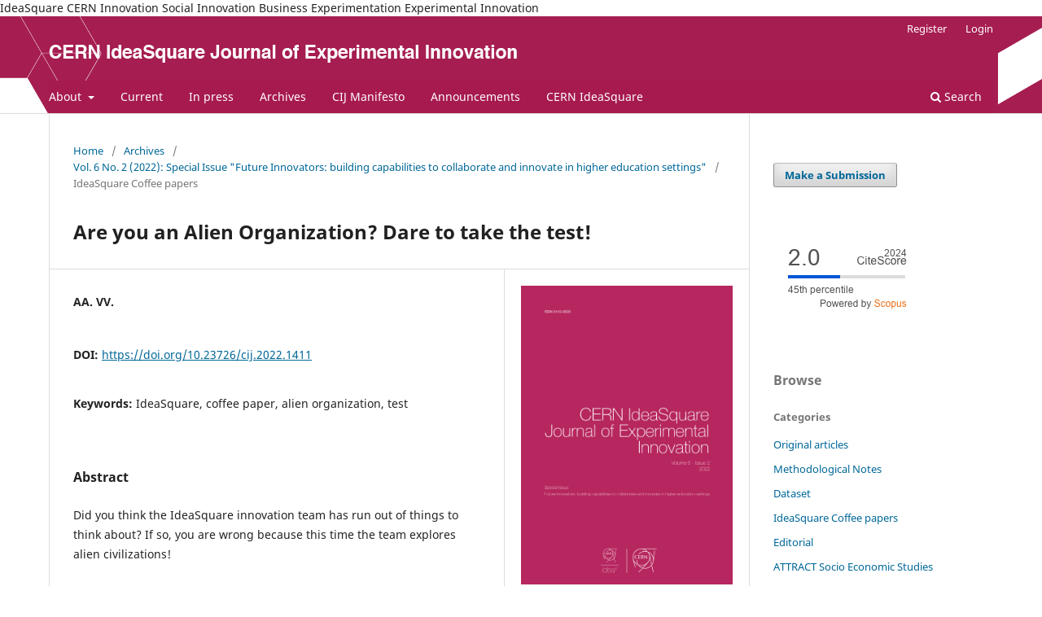

--- FILE ---
content_type: text/html; charset=utf-8
request_url: https://e-publishing.cern.ch/index.php/CIJ/article/view/1411
body_size: 31797
content:
<!DOCTYPE html>
<html lang="en-US" xml:lang="en-US">
<head>
	<meta charset="utf-8">
	<meta name="viewport" content="width=device-width, initial-scale=1.0">
	<title>
		Are you an Alien Organization? Dare to take the test!
							| CERN IdeaSquare Journal of Experimental Innovation
			</title>

	
<meta name="generator" content="Open Journal Systems 3.3.0.16">
IdeaSquare
CERN
Innovation
Social Innovation
Business
Experimentation
Experimental Innovation
<meta name="gs_meta_revision" content="1.1"/>
<meta name="citation_journal_title" content="CERN IdeaSquare Journal of Experimental Innovation"/>
<meta name="citation_journal_abbrev" content="CIJ"/>
<meta name="citation_issn" content="2413-9505"/> 
<meta name="citation_author" content="AA. VV."/>
<meta name="citation_title" content="Are you an Alien Organization? Dare to take the test!"/>
<meta name="citation_language" content="en"/>
<meta name="citation_date" content="2022/12/21"/>
<meta name="citation_volume" content="6"/>
<meta name="citation_issue" content="2"/>
<meta name="citation_firstpage" content="51"/>
<meta name="citation_lastpage" content="58"/>
<meta name="citation_doi" content="10.23726/cij.2022.1411"/>
<meta name="citation_abstract_html_url" content="https://e-publishing.cern.ch/index.php/CIJ/article/view/1411"/>
<meta name="citation_keywords" xml:lang="en" content="IdeaSquare"/>
<meta name="citation_keywords" xml:lang="en" content="coffee paper"/>
<meta name="citation_keywords" xml:lang="en" content="alien organization"/>
<meta name="citation_keywords" xml:lang="en" content="test"/>
<meta name="citation_pdf_url" content="https://e-publishing.cern.ch/index.php/CIJ/article/download/1411/1177"/>
<meta name="citation_reference" content="Douglas A. Vakoch and Matthew F. Dowd, eds.The Drake Equation: Estimating the Prevalence of Extraterrestrial Life Through the Ages. Cambridge University Press, 2015."/>
<meta name="citation_reference" content="Milan M. Ćirković, The Great Silence: The Science and Philosophy of Fermi’s Paradox, Oxford University Press, 2018."/>
<meta name="citation_reference" content="Stephen Webb, If the Universe Is Teeming with Aliens . . . WHERE IS EVERYBODY? Seventy-Five Solutions to the Fermi Paradox and the Problem of Extra-terrestrial Life, Springer, 2015."/>
<meta name="citation_reference" content="Paul Davies, The Eerie Silence, Houghton Mifflin Harcourt, 2010."/>
<meta name="citation_reference" content="The SETI Institute https://www.seti.org/"/>
<meta name="citation_reference" content="SETI@home, https://setiathome.berkeley.edu/ . SETI@home is a scientific experiment, based at UC Berkeley, using Internet-connected computers in the Search for Extra-Terrestrial Intelligence (SETI). You can participate by running a free program that downloads and analyses radio telescope data."/>
<link rel="schema.DC" href="http://purl.org/dc/elements/1.1/" />
<meta name="DC.Creator.PersonalName" content="AA. VV."/>
<meta name="DC.Date.created" scheme="ISO8601" content="2022-12-21"/>
<meta name="DC.Date.dateSubmitted" scheme="ISO8601" content="2022-12-10"/>
<meta name="DC.Date.issued" scheme="ISO8601" content="2022-12-21"/>
<meta name="DC.Date.modified" scheme="ISO8601" content="2022-12-21"/>
<meta name="DC.Description" xml:lang="en" content="Did you think the IdeaSquare innovation team has run out of things to think about? If so, you are wrong because this time the team explores alien civilizations!"/>
<meta name="DC.Format" scheme="IMT" content="application/pdf"/>
<meta name="DC.Identifier" content="1411"/>
<meta name="DC.Identifier.pageNumber" content="51-58"/>
<meta name="DC.Identifier.DOI" content="10.23726/cij.2022.1411"/>
<meta name="DC.Identifier.URI" content="https://e-publishing.cern.ch/index.php/CIJ/article/view/1411"/>
<meta name="DC.Language" scheme="ISO639-1" content="en"/>
<meta name="DC.Rights" content="Copyright (c) 2022 AA. VV."/>
<meta name="DC.Rights" content="http://creativecommons.org/licenses/by/4.0"/>
<meta name="DC.Source" content="CERN IdeaSquare Journal of Experimental Innovation"/>
<meta name="DC.Source.ISSN" content="2413-9505"/>
<meta name="DC.Source.Issue" content="2"/>
<meta name="DC.Source.Volume" content="6"/>
<meta name="DC.Source.URI" content="https://e-publishing.cern.ch/index.php/CIJ"/>
<meta name="DC.Subject" xml:lang="en" content="IdeaSquare"/>
<meta name="DC.Subject" xml:lang="en" content="coffee paper"/>
<meta name="DC.Subject" xml:lang="en" content="alien organization"/>
<meta name="DC.Subject" xml:lang="en" content="test"/>
<meta name="DC.Title" content="Are you an Alien Organization? Dare to take the test!"/>
<meta name="DC.Type" content="Text.Serial.Journal"/>
<meta name="DC.Type.articleType" content="IdeaSquare Coffee papers"/>
<link rel="alternate" type="application/atom+xml" href="https://e-publishing.cern.ch/index.php/CIJ/gateway/plugin/WebFeedGatewayPlugin/atom">
<link rel="alternate" type="application/rdf+xml" href="https://e-publishing.cern.ch/index.php/CIJ/gateway/plugin/WebFeedGatewayPlugin/rss">
<link rel="alternate" type="application/rss+xml" href="https://e-publishing.cern.ch/index.php/CIJ/gateway/plugin/WebFeedGatewayPlugin/rss2">
	<link rel="stylesheet" href="https://e-publishing.cern.ch/index.php/CIJ/$$$call$$$/page/page/css?name=stylesheet" type="text/css" /><link rel="stylesheet" href="https://e-publishing.cern.ch/index.php/CIJ/$$$call$$$/page/page/css?name=font" type="text/css" /><link rel="stylesheet" href="https://e-publishing.cern.ch/lib/pkp/styles/fontawesome/fontawesome.css?v=3.3.0.16" type="text/css" /><style type="text/css">.pkp_structure_head { background: center / cover no-repeat url("https://e-publishing.cern.ch/public/journals/5/homepageImage_en_US.png");}</style>
</head>
<body class="pkp_page_article pkp_op_view has_site_logo" dir="ltr">

	<div class="pkp_structure_page">

				<header class="pkp_structure_head" id="headerNavigationContainer" role="banner">
						
 <nav class="cmp_skip_to_content" aria-label="Jump to content links">
	<a href="#pkp_content_main">Skip to main content</a>
	<a href="#siteNav">Skip to main navigation menu</a>
		<a href="#pkp_content_footer">Skip to site footer</a>
</nav>

			<div class="pkp_head_wrapper">

				<div class="pkp_site_name_wrapper">
					<button class="pkp_site_nav_toggle">
						<span>Open Menu</span>
					</button>
										<div class="pkp_site_name">
																<a href="						https://e-publishing.cern.ch/index.php/CIJ/index
					" class="is_img">
							<img src="https://e-publishing.cern.ch/public/journals/5/pageHeaderLogoImage_en_US.png" width="575" height="39"  />
						</a>
										</div>
				</div>

				
				<nav class="pkp_site_nav_menu" aria-label="Site Navigation">
					<a id="siteNav"></a>
					<div class="pkp_navigation_primary_row">
						<div class="pkp_navigation_primary_wrapper">
																				<ul id="navigationPrimary" class="pkp_navigation_primary pkp_nav_list">
								<li class="">
				<a href="https://e-publishing.cern.ch/index.php/CIJ/about">
					About
				</a>
									<ul>
																					<li class="">
									<a href="https://e-publishing.cern.ch/index.php/CIJ/about">
										About the Journal
									</a>
								</li>
																												<li class="">
									<a href="https://e-publishing.cern.ch/index.php/CIJ/Guidelines">
										Author Guidelines
									</a>
								</li>
																												<li class="">
									<a href="https://e-publishing.cern.ch/index.php/CIJ/about/submissions">
										Submissions
									</a>
								</li>
																												<li class="">
									<a href="https://e-publishing.cern.ch/index.php/CIJ/about/editorialTeam">
										Editorial Team
									</a>
								</li>
																												<li class="">
									<a href="https://e-publishing.cern.ch/index.php/CIJ/about/privacy">
										Privacy Statement
									</a>
								</li>
																												<li class="">
									<a href="https://e-publishing.cern.ch/index.php/CIJ/about/contact">
										Contact
									</a>
								</li>
																		</ul>
							</li>
								<li class="">
				<a href="https://e-publishing.cern.ch/index.php/CIJ/issue/current">
					Current
				</a>
							</li>
								<li class="">
				<a href="https://e-publishing.cern.ch/index.php/CIJ/issue/view/7">
					In press
				</a>
							</li>
								<li class="">
				<a href="https://e-publishing.cern.ch/index.php/CIJ/issue/archive">
					Archives
				</a>
							</li>
								<li class="">
				<a href="https://e-publishing.cern.ch/index.php/CIJ/Manifesto">
					CIJ Manifesto
				</a>
							</li>
								<li class="">
				<a href="https://e-publishing.cern.ch/index.php/CIJ/announcement">
					Announcements
				</a>
							</li>
								<li class="">
				<a href="https://ideasquare.cern/">
					CERN IdeaSquare
				</a>
							</li>
			</ul>

				

																						<div class="pkp_navigation_search_wrapper">
									<a href="https://e-publishing.cern.ch/index.php/CIJ/search" class="pkp_search pkp_search_desktop">
										<span class="fa fa-search" aria-hidden="true"></span>
										Search
									</a>
								</div>
													</div>
					</div>
					<div class="pkp_navigation_user_wrapper" id="navigationUserWrapper">
							<ul id="navigationUser" class="pkp_navigation_user pkp_nav_list">
								<li class="profile">
				<a href="https://e-publishing.cern.ch/index.php/CIJ/user/register">
					Register
				</a>
							</li>
								<li class="profile">
				<a href="https://e-publishing.cern.ch/index.php/CIJ/login">
					Login
				</a>
							</li>
										</ul>

					</div>
				</nav>
			</div><!-- .pkp_head_wrapper -->
		</header><!-- .pkp_structure_head -->

						<div class="pkp_structure_content has_sidebar">
			<div class="pkp_structure_main" role="main">
				<a id="pkp_content_main"></a>

<div class="page page_article">
			<nav class="cmp_breadcrumbs" role="navigation" aria-label="You are here:">
	<ol>
		<li>
			<a href="https://e-publishing.cern.ch/index.php/CIJ/index">
				Home
			</a>
			<span class="separator">/</span>
		</li>
		<li>
			<a href="https://e-publishing.cern.ch/index.php/CIJ/issue/archive">
				Archives
			</a>
			<span class="separator">/</span>
		</li>
					<li>
				<a href="https://e-publishing.cern.ch/index.php/CIJ/issue/view/151">
					Vol. 6 No. 2 (2022): Special Issue "Future Innovators: building capabilities to collaborate and innovate in higher education settings"
				</a>
				<span class="separator">/</span>
			</li>
				<li class="current" aria-current="page">
			<span aria-current="page">
									IdeaSquare Coffee papers
							</span>
		</li>
	</ol>
</nav>
	
		  	 <article class="obj_article_details">

		
	<h1 class="page_title">
		Are you an Alien Organization? Dare to take the test!
	</h1>

	
	<div class="row">
		<div class="main_entry">

							<section class="item authors">
					<h2 class="pkp_screen_reader">Authors</h2>
					<ul class="authors">
											<li>
							<span class="name">
								AA. VV.
							</span>
																				</li>
										</ul>
				</section>
			
																												<section class="item doi">
						<h2 class="label">
														DOI:
						</h2>
						<span class="value">
							<a href="https://doi.org/10.23726/cij.2022.1411">
								https://doi.org/10.23726/cij.2022.1411
							</a>
						</span>
					</section>
							
									<section class="item keywords">
				<h2 class="label">
										Keywords:
				</h2>
				<span class="value">
											IdeaSquare, 											coffee paper, 											alien organization, 											test									</span>
			</section>
			
										<section class="item abstract">
					<h2 class="label">Abstract</h2>
					<p>Did you think the IdeaSquare innovation team has run out of things to think about? If so, you are wrong because this time the team explores alien civilizations!</p>
				</section>
			
			

																			
										<section class="item references">
					<h2 class="label">
						References
					</h2>
					<div class="value">
																					<p>Douglas A. Vakoch and Matthew F. Dowd, eds.The Drake Equation: Estimating the Prevalence of Extraterrestrial Life Through the Ages. Cambridge University Press, 2015. </p>
															<p>Milan M. Ćirković, The Great Silence: The Science and Philosophy of Fermi’s Paradox, Oxford University Press, 2018. </p>
															<p>Stephen Webb, If the Universe Is Teeming with Aliens . . . WHERE IS EVERYBODY? Seventy-Five Solutions to the Fermi Paradox and the Problem of Extra-terrestrial Life, Springer, 2015. </p>
															<p>Paul Davies, The Eerie Silence, Houghton Mifflin Harcourt, 2010. </p>
															<p>The SETI Institute <a href="https://www.seti.org/">https://www.seti.org/</a> </p>
															<p>SETI@home, <a href="https://setiathome.berkeley.edu/">https://setiathome.berkeley.edu/</a> . SETI@home is a scientific experiment, based at UC Berkeley, using Internet-connected computers in the Search for Extra-Terrestrial Intelligence (SETI). You can participate by running a free program that downloads and analyses radio telescope data. </p>
																		</div>
				</section>
			
		</div><!-- .main_entry -->

		<div class="entry_details">

										<div class="item cover_image">
					<div class="sub_item">
													<a href="https://e-publishing.cern.ch/index.php/CIJ/issue/view/151">
								<img src="https://e-publishing.cern.ch/public/journals/5/cover_issue_151_en_US.png" alt="">
							</a>
											</div>
				</div>
			
										<div class="item galleys">
					<h2 class="pkp_screen_reader">
						Downloads
					</h2>
					<ul class="value galleys_links">
													<li>
								
	
							

<a class="obj_galley_link pdf" href="https://e-publishing.cern.ch/index.php/CIJ/article/view/1411/1177">

		
	PDF

	</a>
							</li>
											</ul>
				</div>
						
						<div class="item published">
				<section class="sub_item">
					<h2 class="label">
						Published
					</h2>
					<div class="value">
																			<span>2022-12-21</span>
																	</div>
				</section>
							</div>
			
										<div class="item citation">
					<section class="sub_item citation_display">
						<h2 class="label">
							How to Cite
						</h2>
						<div class="value">
							<div id="citationOutput" role="region" aria-live="polite">
								<div class="csl-bib-body">
  <div class="csl-entry">VV., A. (2022). Are you an Alien Organization? Dare to take the test!. <i>CERN IdeaSquare Journal of Experimental Innovation</i>, <i>6</i>(2), 51–58. https://doi.org/10.23726/cij.2022.1411</div>
</div>
							</div>
							<div class="citation_formats">
								<button class="cmp_button citation_formats_button" aria-controls="cslCitationFormats" aria-expanded="false" data-csl-dropdown="true">
									More Citation Formats
								</button>
								<div id="cslCitationFormats" class="citation_formats_list" aria-hidden="true">
									<ul class="citation_formats_styles">
																					<li>
												<a
													aria-controls="citationOutput"
													href="https://e-publishing.cern.ch/index.php/CIJ/citationstylelanguage/get/acm-sig-proceedings?submissionId=1411&amp;publicationId=1385"
													data-load-citation
													data-json-href="https://e-publishing.cern.ch/index.php/CIJ/citationstylelanguage/get/acm-sig-proceedings?submissionId=1411&amp;publicationId=1385&amp;return=json"
												>
													ACM
												</a>
											</li>
																					<li>
												<a
													aria-controls="citationOutput"
													href="https://e-publishing.cern.ch/index.php/CIJ/citationstylelanguage/get/acs-nano?submissionId=1411&amp;publicationId=1385"
													data-load-citation
													data-json-href="https://e-publishing.cern.ch/index.php/CIJ/citationstylelanguage/get/acs-nano?submissionId=1411&amp;publicationId=1385&amp;return=json"
												>
													ACS
												</a>
											</li>
																					<li>
												<a
													aria-controls="citationOutput"
													href="https://e-publishing.cern.ch/index.php/CIJ/citationstylelanguage/get/apa?submissionId=1411&amp;publicationId=1385"
													data-load-citation
													data-json-href="https://e-publishing.cern.ch/index.php/CIJ/citationstylelanguage/get/apa?submissionId=1411&amp;publicationId=1385&amp;return=json"
												>
													APA
												</a>
											</li>
																					<li>
												<a
													aria-controls="citationOutput"
													href="https://e-publishing.cern.ch/index.php/CIJ/citationstylelanguage/get/associacao-brasileira-de-normas-tecnicas?submissionId=1411&amp;publicationId=1385"
													data-load-citation
													data-json-href="https://e-publishing.cern.ch/index.php/CIJ/citationstylelanguage/get/associacao-brasileira-de-normas-tecnicas?submissionId=1411&amp;publicationId=1385&amp;return=json"
												>
													ABNT
												</a>
											</li>
																					<li>
												<a
													aria-controls="citationOutput"
													href="https://e-publishing.cern.ch/index.php/CIJ/citationstylelanguage/get/chicago-author-date?submissionId=1411&amp;publicationId=1385"
													data-load-citation
													data-json-href="https://e-publishing.cern.ch/index.php/CIJ/citationstylelanguage/get/chicago-author-date?submissionId=1411&amp;publicationId=1385&amp;return=json"
												>
													Chicago
												</a>
											</li>
																					<li>
												<a
													aria-controls="citationOutput"
													href="https://e-publishing.cern.ch/index.php/CIJ/citationstylelanguage/get/harvard-cite-them-right?submissionId=1411&amp;publicationId=1385"
													data-load-citation
													data-json-href="https://e-publishing.cern.ch/index.php/CIJ/citationstylelanguage/get/harvard-cite-them-right?submissionId=1411&amp;publicationId=1385&amp;return=json"
												>
													Harvard
												</a>
											</li>
																					<li>
												<a
													aria-controls="citationOutput"
													href="https://e-publishing.cern.ch/index.php/CIJ/citationstylelanguage/get/ieee?submissionId=1411&amp;publicationId=1385"
													data-load-citation
													data-json-href="https://e-publishing.cern.ch/index.php/CIJ/citationstylelanguage/get/ieee?submissionId=1411&amp;publicationId=1385&amp;return=json"
												>
													IEEE
												</a>
											</li>
																					<li>
												<a
													aria-controls="citationOutput"
													href="https://e-publishing.cern.ch/index.php/CIJ/citationstylelanguage/get/modern-language-association?submissionId=1411&amp;publicationId=1385"
													data-load-citation
													data-json-href="https://e-publishing.cern.ch/index.php/CIJ/citationstylelanguage/get/modern-language-association?submissionId=1411&amp;publicationId=1385&amp;return=json"
												>
													MLA
												</a>
											</li>
																					<li>
												<a
													aria-controls="citationOutput"
													href="https://e-publishing.cern.ch/index.php/CIJ/citationstylelanguage/get/turabian-fullnote-bibliography?submissionId=1411&amp;publicationId=1385"
													data-load-citation
													data-json-href="https://e-publishing.cern.ch/index.php/CIJ/citationstylelanguage/get/turabian-fullnote-bibliography?submissionId=1411&amp;publicationId=1385&amp;return=json"
												>
													Turabian
												</a>
											</li>
																					<li>
												<a
													aria-controls="citationOutput"
													href="https://e-publishing.cern.ch/index.php/CIJ/citationstylelanguage/get/vancouver?submissionId=1411&amp;publicationId=1385"
													data-load-citation
													data-json-href="https://e-publishing.cern.ch/index.php/CIJ/citationstylelanguage/get/vancouver?submissionId=1411&amp;publicationId=1385&amp;return=json"
												>
													Vancouver
												</a>
											</li>
																			</ul>
																			<div class="label">
											Download Citation
										</div>
										<ul class="citation_formats_styles">
																							<li>
													<a href="https://e-publishing.cern.ch/index.php/CIJ/citationstylelanguage/download/ris?submissionId=1411&amp;publicationId=1385">
														<span class="fa fa-download"></span>
														Endnote/Zotero/Mendeley (RIS)
													</a>
												</li>
																							<li>
													<a href="https://e-publishing.cern.ch/index.php/CIJ/citationstylelanguage/download/bibtex?submissionId=1411&amp;publicationId=1385">
														<span class="fa fa-download"></span>
														BibTeX
													</a>
												</li>
																					</ul>
																	</div>
							</div>
						</div>
					</section>
				</div>
			
										<div class="item issue">

											<section class="sub_item">
							<h2 class="label">
								Issue
							</h2>
							<div class="value">
								<a class="title" href="https://e-publishing.cern.ch/index.php/CIJ/issue/view/151">
									Vol. 6 No. 2 (2022): Special Issue "Future Innovators: building capabilities to collaborate and innovate in higher education settings"
								</a>
							</div>
						</section>
					
											<section class="sub_item">
							<h2 class="label">
								Section
							</h2>
							<div class="value">
								IdeaSquare Coffee papers
							</div>
						</section>
					
											<section class="sub_item">
							<h2 class="label">
								Categories
							</h2>
							<div class="value">
								<ul class="categories">
																			<li><a href="https://e-publishing.cern.ch/index.php/CIJ/catalog/category/coffeepaper">IdeaSquare Coffee papers</a></li>
																	</ul>
							</div>
						</section>
									</div>
			
															
										<div class="item copyright">
					<h2 class="label">
						License
					</h2>
																										<p>Copyright (c) 2022 AA. VV.</p>
														<a rel="license" href="https://creativecommons.org/licenses/by/4.0/"><img alt="Creative Commons License" src="//i.creativecommons.org/l/by/4.0/88x31.png" /></a><p>This work is licensed under a <a rel="license" href="https://creativecommons.org/licenses/by/4.0/">Creative Commons Attribution 4.0 International License</a>.</p>
																<p>Authors who publish with this journal agree to the following terms:</p><ul><li>Authors retain copyright and grant the journal right of first publication with the work simultaneously licensed under a <a href="http://creativecommons.org/licenses/by/4.0/">Creative Commons Attribution License</a> that allows others to share the work with an acknowledgement of the work's authorship and initial publication in this journal.</li><li>Authors are able to enter into separate, additional contractual arrangements for the non-exclusive distribution of the journal's published version of the work (e.g., post it to an institutional repository or publish it in a book), with an acknowledgement of its initial publication in this journal.</li><li>Authors are permitted and encouraged to post their work online (e.g., in institutional repositories or on their website) prior to and during the submission process, as it can lead to productive exchanges, as well as earlier and greater citation of published work (See <a href="http://opcit.eprints.org/oacitation-biblio.html" target="_new">The Effect of Open Access</a>).</li></ul>
				</div>
			
			

		</div><!-- .entry_details -->
	</div><!-- .row -->

</article>

	

</div><!-- .page -->

	</div><!-- pkp_structure_main -->

									<div class="pkp_structure_sidebar left" role="complementary" aria-label="Sidebar">
				<div class="pkp_block block_make_submission">
	<h2 class="pkp_screen_reader">
		Make a Submission
	</h2>

	<div class="content">
		<a class="block_make_submission_link" href="https://e-publishing.cern.ch/index.php/CIJ/about/submissions">
			Make a Submission
		</a>
	</div>
</div>
<div class="pkp_block block_custom" id="customblock-2024-citescore">
	<h2 class="title pkp_screen_reader">2024 CiteScore</h2>
	<div class="content">
		<p><img src="https://e-publishing.cern.ch/public/site/images/valeria.brancolini@gmail.com/mceclip0-95990d0af6fd4bae69f9dd1bebfd88ac.png"></p>
	</div>
</div>
<div class="pkp_block block_browse">
	<h2 class="title">
		Browse
	</h2>

	<nav class="content" role="navigation" aria-label="Browse">
		<ul>
							<li class="has_submenu">
					Categories
					<ul>
													<li class="category_2">
								<a href="https://e-publishing.cern.ch/index.php/CIJ/catalog/category/orginalarticles">
									Original articles
								</a>
							</li>
													<li class="category_3">
								<a href="https://e-publishing.cern.ch/index.php/CIJ/catalog/category/MethodologicalNotes">
									Methodological Notes
								</a>
							</li>
													<li class="category_4">
								<a href="https://e-publishing.cern.ch/index.php/CIJ/catalog/category/Data">
									Dataset
								</a>
							</li>
													<li class="category_6">
								<a href="https://e-publishing.cern.ch/index.php/CIJ/catalog/category/coffeepaper">
									IdeaSquare Coffee papers
								</a>
							</li>
													<li class="category_13">
								<a href="https://e-publishing.cern.ch/index.php/CIJ/catalog/category/Editorials">
									Editorial
								</a>
							</li>
													<li class="category_12">
								<a href="https://e-publishing.cern.ch/index.php/CIJ/catalog/category/ATTRACT">
									ATTRACT Socio Economic Studies
								</a>
							</li>
											</ul>
				</li>
					</ul>
	</nav>
</div><!-- .block_browse -->
	<style type="text/css">
		.block_announcements_article:not(:last-child) {
			padding-bottom: 1.5em;
			border-bottom: 1px solid;

		}

		.block_announcements_article {
			text-align: left;
		}

		.block_announcements #show-all{
			font-style: italic;
		}
	</style>
	<div class="pkp_block block_announcements">
		<h2 class="title">Announcements</h2>
		<div class="content">
							<article class="block_announcements_article">
					<h3 class="block_announcements_article_headline">
						<a href="https://e-publishing.cern.ch/index.php/CIJ/announcement/view/18">
							Call for Papers for a CIJ Special Issue on &#039;Co-creation&#039;
						</a>
					</h3>
					<time class="block_announcements_article_date" datetime="2025-09-16">
						<strong>September 16, 2025</strong>
					</time>
					<div class="block_announcements_article_content">
																			<p><strong>Submission deadline: 1 February 2026</strong></p>
<p><strong><u>Special Issue Editors</u></strong></p>
<ul><li>Michela Magas, Director of Research, Industry Commons Foundation</li>
<li>Andrew Dubber, Senior Researcher, Industry Commons Foundation</li>
<li>Anne Dvinge, Innovation Partner, KU Lighthouse, University of Copenhagen</li>
<li>Ana Kuštrak Korper, Postdoctoral Researcher, Linköping University</li>
</ul><p>This special issue sets out to consolidate and extend knowledge of co-creation as a site of innovation. We invite contributions that test methodologies, interrogate political and ethical assumptions around co-creation, develop instruments for evaluation, and present situated cases across domains. We encourage bold, experimental and disruptive approaches that foreground collaboration not simply as a context for innovation but as the engine of it.</p>
											</div>
				</article>
							<article class="block_announcements_article">
					<h3 class="block_announcements_article_headline">
						<a href="https://e-publishing.cern.ch/index.php/CIJ/announcement/view/17">
							Call for papers for a CIJ Special Issue on &#039;Health Innovation and Entrepreneurship&#039; - DEADLINE EXTENDED
						</a>
					</h3>
					<time class="block_announcements_article_date" datetime="2025-05-13">
						<strong>May 13, 2025</strong>
					</time>
					<div class="block_announcements_article_content">
																			<p><strong>Call for Papers for the CERN IdeaSquare Journal of Experimental Innovation (CIJ)</strong></p>
<p><strong>Special Issue on </strong><strong>Health Innovation and Entrepreneurship</strong></p>
<p><strong>Submission deadline: November 30th, 2025</strong></p>
<p><strong>Special Issue Editors:</strong></p>
<p><strong>Bettina Maisch,</strong> Professor for Entrepreneurship, HM Munich University for Applied Sciences and Strascheg Center for Entrepreneurship</p>
<p><strong>Pieter Vandekerckhove</strong>, Assistant Professor of Health Entrepreneurship, Delft Centre of Entrepreneurship, Delft University of Technology</p>
<p><strong>Steven Howard</strong>, Associate Professor, Executive Master of Science in Health Administration Program Director, University of Alabama at Birmingham, School of Health Professions, Health Services Administration Department</p>
<p><strong>Louis J. Koizia</strong>, Consultant Physician and Geriatrician, Imperial College and Imperial College Healthcare NHS Trust, St. Mary's Hospital, London</p>
<p><strong>Benjamin H.L Harris </strong>Lecturer in Medical Sciences, St.Catherine’s College, University of Oxford. Visiting Professor, Department of Psychosocial Rehabilitation, Medical University of Łódź. Visiting Researcher, Department of Bioengineering, Imperial College London. Thouron Scholar, The Wharton School, University of Pennsylvania</p>
<p><strong>Luc de Witte, </strong>Professor of Technology for Healthcare at The Hague University of Applied Sciences in the Netherlands</p>
<p><strong>Christian Hanshans,</strong> Professor for Medicine and BioMedical Engineering, Head of BioMed Labs, HM Munich University for Applied Sciences, University Hospital Würzburg</p>
											</div>
				</article>
						<a id="show-all" href="https://e-publishing.cern.ch/index.php/CIJ/announcement">Show all announcements ...</a>
		</div>
	</div>

			</div><!-- pkp_sidebar.left -->
			</div><!-- pkp_structure_content -->

<div class="pkp_structure_footer_wrapper" role="contentinfo">
	<a id="pkp_content_footer"></a>

	<div class="pkp_structure_footer">

					<div class="pkp_footer_content">
				<p>The CERN IdeaSquare Journal of Experimental Innovation (CIJ) is published by CERN in Geneva, Switzerland. Online ISSN 2413-9505.</p>
			</div>
		
		<div class="pkp_brand_footer" role="complementary">
			<a href="https://e-publishing.cern.ch/index.php/CIJ/about/aboutThisPublishingSystem">
				<img alt="More information about the publishing system, Platform and Workflow by OJS/PKP." src="https://e-publishing.cern.ch/templates/images/ojs_brand.png">
			</a>
		</div>
	</div>
</div><!-- pkp_structure_footer_wrapper -->

</div><!-- pkp_structure_page -->

<script src="https://e-publishing.cern.ch/lib/pkp/lib/vendor/components/jquery/jquery.min.js?v=3.3.0.16" type="text/javascript"></script><script src="https://e-publishing.cern.ch/lib/pkp/lib/vendor/components/jqueryui/jquery-ui.min.js?v=3.3.0.16" type="text/javascript"></script><script src="https://e-publishing.cern.ch/plugins/themes/default/js/lib/popper/popper.js?v=3.3.0.16" type="text/javascript"></script><script src="https://e-publishing.cern.ch/plugins/themes/default/js/lib/bootstrap/util.js?v=3.3.0.16" type="text/javascript"></script><script src="https://e-publishing.cern.ch/plugins/themes/default/js/lib/bootstrap/dropdown.js?v=3.3.0.16" type="text/javascript"></script><script src="https://e-publishing.cern.ch/plugins/themes/default/js/main.js?v=3.3.0.16" type="text/javascript"></script><script src="https://e-publishing.cern.ch/plugins/generic/citationStyleLanguage/js/articleCitation.js?v=3.3.0.16" type="text/javascript"></script>


</body>
</html>
